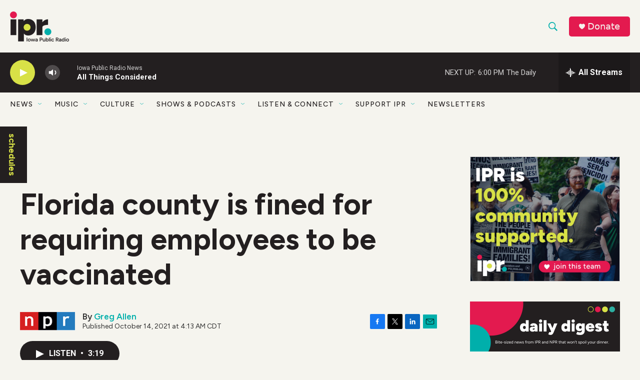

--- FILE ---
content_type: text/html; charset=utf-8
request_url: https://www.google.com/recaptcha/api2/aframe
body_size: 184
content:
<!DOCTYPE HTML><html><head><meta http-equiv="content-type" content="text/html; charset=UTF-8"></head><body><script nonce="qoLWf4IGuvPMX_2pTsIHkw">/** Anti-fraud and anti-abuse applications only. See google.com/recaptcha */ try{var clients={'sodar':'https://pagead2.googlesyndication.com/pagead/sodar?'};window.addEventListener("message",function(a){try{if(a.source===window.parent){var b=JSON.parse(a.data);var c=clients[b['id']];if(c){var d=document.createElement('img');d.src=c+b['params']+'&rc='+(localStorage.getItem("rc::a")?sessionStorage.getItem("rc::b"):"");window.document.body.appendChild(d);sessionStorage.setItem("rc::e",parseInt(sessionStorage.getItem("rc::e")||0)+1);localStorage.setItem("rc::h",'1769212505638');}}}catch(b){}});window.parent.postMessage("_grecaptcha_ready", "*");}catch(b){}</script></body></html>